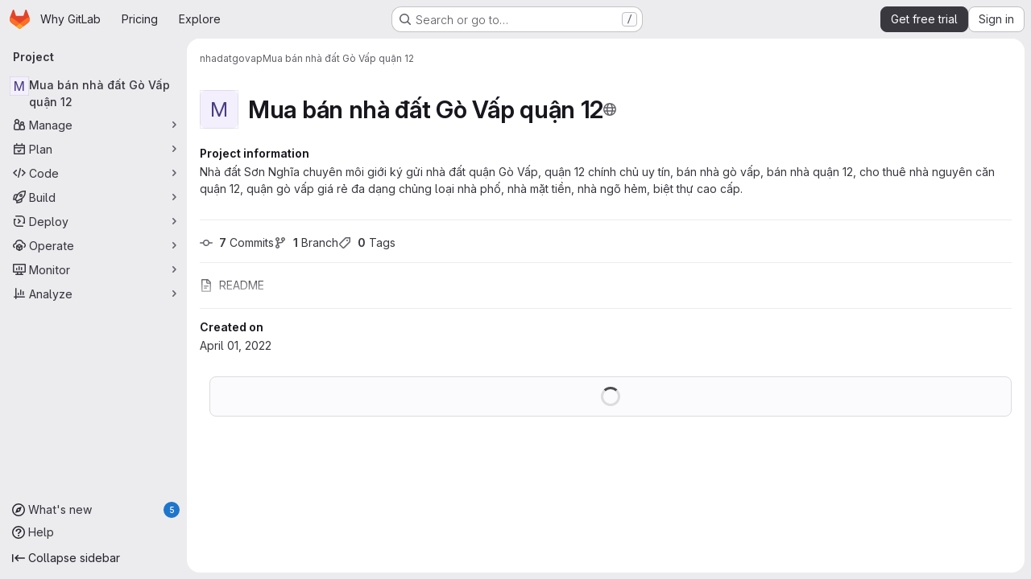

--- FILE ---
content_type: text/html; charset=utf-8
request_url: https://gitlab.com/nhadatgovap/bat-dong-san-go-vap-quan-12
body_size: 11159
content:







<!DOCTYPE html>
<html class="gl-system ui-neutral with-top-bar with-header application-chrome page-with-panels with-gl-container-queries " lang="en">
<head prefix="og: http://ogp.me/ns#">
<meta charset="utf-8">
<meta content="IE=edge" http-equiv="X-UA-Compatible">
<meta content="width=device-width, initial-scale=1" name="viewport">
<title>nhadatgovap / Mua bán nhà đất Gò Vấp quận 12 · GitLab</title>
<script nonce="34Hc0bHRk9kgkOIU3WaLFA==">
//<![CDATA[
window.gon={};gon.api_version="v4";gon.default_avatar_url="https://gitlab.com/assets/no_avatar-849f9c04a3a0d0cea2424ae97b27447dc64a7dbfae83c036c45b403392f0e8ba.png";gon.max_file_size=100;gon.asset_host=null;gon.webpack_public_path="/assets/webpack/";gon.relative_url_root="";gon.user_color_mode="gl-system";gon.user_color_scheme="white";gon.markdown_surround_selection=null;gon.markdown_automatic_lists=null;gon.markdown_maintain_indentation=null;gon.math_rendering_limits_enabled=true;gon.allow_immediate_namespaces_deletion=true;gon.iframe_rendering_enabled=true;gon.iframe_rendering_allowlist=["embed.figma.com","www.figma.com","www.youtube.com"];gon.sentry_dsn="https://f5573e26de8f4293b285e556c35dfd6e@new-sentry.gitlab.net/4";gon.sentry_environment="gprd";gon.sentry_clientside_traces_sample_rate=0.05;gon.recaptcha_api_server_url="https://www.recaptcha.net/recaptcha/api.js";gon.recaptcha_sitekey="6LfAERQTAAAAAL4GYSiAMGLbcLyUIBSfPrDNJgeC";gon.gitlab_url="https://gitlab.com";gon.promo_url="https://about.gitlab.com";gon.forum_url="https://forum.gitlab.com";gon.docs_url="https://docs.gitlab.com";gon.revision="8f451f94645";gon.feature_category="groups_and_projects";gon.gitlab_logo="/assets/gitlab_logo-2957169c8ef64c58616a1ac3f4fc626e8a35ce4eb3ed31bb0d873712f2a041a0.png";gon.secure=true;gon.sprite_icons="/assets/icons-dafe78f1f5f3f39844d40e6211b4b6b2b89533b96324c26e6ca12cfd6cf1b0ca.svg";gon.sprite_file_icons="/assets/file_icons/file_icons-90de312d3dbe794a19dee8aee171f184ff69ca9c9cf9fe37e8b254e84c3a1543.svg";gon.illustrations_path="/images/illustrations.svg";gon.emoji_sprites_css_path="/assets/emoji_sprites-bd26211944b9d072037ec97cb138f1a52cd03ef185cd38b8d1fcc963245199a1.css";gon.emoji_backend_version=4;gon.gridstack_css_path="/assets/lazy_bundles/gridstack-f42069e5c7b1542688660592b48f2cbd86e26b77030efd195d124dbd8fe64434.css";gon.test_env=false;gon.disable_animations=null;gon.suggested_label_colors={"#cc338b":"Magenta-pink","#dc143c":"Crimson","#c21e56":"Rose red","#cd5b45":"Dark coral","#ed9121":"Carrot orange","#eee600":"Titanium yellow","#009966":"Green-cyan","#8fbc8f":"Dark sea green","#6699cc":"Blue-gray","#e6e6fa":"Lavender","#9400d3":"Dark violet","#330066":"Deep violet","#36454f":"Charcoal grey","#808080":"Gray"};gon.first_day_of_week=0;gon.time_display_relative=true;gon.time_display_format=0;gon.ee=true;gon.jh=false;gon.dot_com=true;gon.uf_error_prefix="UF";gon.pat_prefix="glpat-";gon.keyboard_shortcuts_enabled=true;gon.broadcast_message_dismissal_path=null;gon.diagramsnet_url="https://embed.diagrams.net";gon.features={"uiForOrganizations":false,"organizationSwitching":false,"findAndReplace":false,"removeMonitorMetrics":true,"newProjectCreationForm":false,"workItemsClientSideBoards":false,"glqlWorkItems":true,"glqlAggregation":false,"glqlTypescript":false,"archiveGroup":true,"accessibleLoadingButton":true,"projectStudioEnabled":true,"securityManagerRoleEnabled":false,"advancedContextResolver":true,"duoUiNext":false,"agenticChatGa":true,"dapUseFoundationalFlowsSetting":true,"duoChatBinaryFeedback":false,"allowIframesInMarkdown":false,"inlineBlame":false,"issueEmailParticipants":true,"editBranchRules":true,"pageSpecificStyles":false,"repositoryFileTreeBrowser":true,"repositoryLockInformation":false,"useDuoContextExclusion":true,"aiExperimentSastFpDetection":true,"convertToGlCiFlowRegistry":true};gon.roadmap_epics_limit=1000;gon.subscriptions_url="https://customers.gitlab.com";gon.subscriptions_legacy_sign_in_url="https://customers.gitlab.com/customers/sign_in?legacy=true";gon.billing_accounts_url="https://customers.gitlab.com/billing_accounts";gon.payment_form_url="https://customers.gitlab.com/payment_forms/cc_validation";gon.payment_validation_form_id="payment_method_validation";gon.licensed_features={"remoteDevelopment":true};
//]]>
</script>

<script nonce="34Hc0bHRk9kgkOIU3WaLFA==">
//<![CDATA[
const root = document.documentElement;
if (window.matchMedia('(prefers-color-scheme: dark)').matches) {
  root.classList.add('gl-dark');
}

window.matchMedia('(prefers-color-scheme: dark)').addEventListener('change', (e) => {
  if (e.matches) {
    root.classList.add('gl-dark');
  } else {
    root.classList.remove('gl-dark');
  }
});

//]]>
</script>
<script nonce="34Hc0bHRk9kgkOIU3WaLFA==">
//<![CDATA[
var gl = window.gl || {};
gl.startup_calls = {"/nhadatgovap/bat-dong-san-go-vap-quan-12/-/refs/main/logs_tree/?format=json\u0026offset=0\u0026ref_type=HEADS":{},"/nhadatgovap/bat-dong-san-go-vap-quan-12/-/blob/main/README.md?format=json\u0026viewer=rich":{}};
gl.startup_graphql_calls = null;

if (gl.startup_calls && window.fetch) {
  Object.keys(gl.startup_calls).forEach(apiCall => {
   gl.startup_calls[apiCall] = {
      fetchCall: fetch(apiCall, {
        // Emulate XHR for Rails AJAX request checks
        headers: {
          'X-Requested-With': 'XMLHttpRequest'
        },
        // fetch won’t send cookies in older browsers, unless you set the credentials init option.
        // We set to `same-origin` which is default value in modern browsers.
        // See https://github.com/whatwg/fetch/pull/585 for more information.
        credentials: 'same-origin'
      })
    };
  });
}
if (gl.startup_graphql_calls && window.fetch) {
  const headers = {"X-CSRF-Token":"D35NA4-kmQ-g_dy6q9zwe3VnL48erNffVPA92VSZ8m-bm863mvZgP59QUaYnKrW-Lu_q8GZeJygfWrzxhXoo_g","x-gitlab-feature-category":"groups_and_projects"};
  const url = `https://gitlab.com/api/graphql`

  const opts = {
    method: "POST",
    headers: {
      "Content-Type": "application/json",
      ...headers,
    }
  };

  gl.startup_graphql_calls = gl.startup_graphql_calls.map(call => ({
    ...call,
    fetchCall: fetch(url, {
      ...opts,
      credentials: 'same-origin',
      body: JSON.stringify(call)
    })
  }))
}


//]]>
</script>



<meta content="light dark" name="color-scheme">
<link rel="stylesheet" href="/assets/application-cfef1822aeb315a1624a38b50e10b8dbd2868b7db9846db4ddddc8e4566d3cbd.css" media="(prefers-color-scheme: light)" />
<link rel="stylesheet" href="/assets/application_dark-3275baf757a8c10e24ad7721d96b337fbd4eec08ed7806827907354631a1099e.css" media="(prefers-color-scheme: dark)" />
<link rel="stylesheet" href="/assets/page_bundles/project-76549d883cca142b10a8fe4a3383f467c938ce9b7b4316eb01a110353bb299e9.css" /><link rel="stylesheet" href="/assets/page_bundles/tree-fb7df91c595e3158c2ad5a485cfb0039d488d3ba8e39d62b61cd585c78608e64.css" /><link rel="stylesheet" href="/assets/page_bundles/commit_description-9e7efe20f0cef17d0606edabfad0418e9eb224aaeaa2dae32c817060fa60abcc.css" /><link rel="stylesheet" href="/assets/page_bundles/projects-1e46068245452053a00290f44a0ebda348b43ba90e413a07b9d36767e72b79aa.css" /><link rel="stylesheet" href="/assets/page_bundles/work_items-af321897c3b1ae7c1f6f0cb993681211b837df7ec8e5ff59e3795fd08ab83a13.css" /><link rel="stylesheet" href="/assets/page_bundles/notes_shared-8f7a9513332533cc4a53b3be3d16e69570e82bc87b3f8913578eaeb0dce57e21.css" />
<link rel="stylesheet" href="/assets/tailwind_cqs-acc7e436c664b5f7ff18df737f25c3be8bfaa6e91a5587889c3ddbc11105c17b.css" />


<link rel="stylesheet" href="/assets/fonts-deb7ad1d55ca77c0172d8538d53442af63604ff490c74acc2859db295c125bdb.css" />
<link rel="stylesheet" href="/assets/highlight/themes/white-c47e38e4a3eafd97b389c0f8eec06dce295f311cdc1c9e55073ea9406b8fe5b0.css" media="(prefers-color-scheme: light)" />
<link rel="stylesheet" href="/assets/highlight/themes/dark-8796b0549a7cd8fd6d2646619fa5840db4505d7031a76d5441a3cee1d12390d2.css" media="(prefers-color-scheme: dark)" />

<script src="/assets/webpack/runtime.7680c567.bundle.js" defer="defer" nonce="34Hc0bHRk9kgkOIU3WaLFA=="></script>
<script src="/assets/webpack/main.62bc3fde.chunk.js" defer="defer" nonce="34Hc0bHRk9kgkOIU3WaLFA=="></script>
<script src="/assets/webpack/tracker.85adcc5f.chunk.js" defer="defer" nonce="34Hc0bHRk9kgkOIU3WaLFA=="></script>
<script src="/assets/webpack/analytics.1f5b93d6.chunk.js" defer="defer" nonce="34Hc0bHRk9kgkOIU3WaLFA=="></script>
<script nonce="34Hc0bHRk9kgkOIU3WaLFA==">
//<![CDATA[
window.snowplowOptions = {"namespace":"gl","hostname":"snowplowprd.trx.gitlab.net","cookieDomain":".gitlab.com","appId":"gitlab","formTracking":true,"linkClickTracking":true};
gl = window.gl || {};
gl.snowplowStandardContext = {"schema":"iglu:com.gitlab/gitlab_standard/jsonschema/1-1-7","data":{"environment":"production","source":"gitlab-rails","correlation_id":"9c3d1d3c527cc892-ATL","extra":{},"user_id":null,"global_user_id":null,"user_type":null,"is_gitlab_team_member":null,"namespace_id":7530842,"ultimate_parent_namespace_id":7530842,"project_id":35010746,"feature_enabled_by_namespace_ids":null,"realm":"saas","deployment_type":".com","context_generated_at":"2026-01-26T04:02:20.566Z"}};
gl.snowplowPseudonymizedPageUrl = "https://gitlab.com/namespace7530842/project35010746";
gl.maskedDefaultReferrerUrl = null;
gl.ga4MeasurementId = 'G-ENFH3X7M5Y';
gl.duoEvents = ["ai_question_category","perform_completion_worker","process_gitlab_duo_question","agent_platform_session_created","agent_platform_session_dropped","agent_platform_session_finished","agent_platform_session_resumed","agent_platform_session_started","agent_platform_session_stopped","ai_response_time","ci_repository_xray_artifact_created","cleanup_stuck_agent_platform_session","click_delete_ai_catalog_item_button","click_disable_ai_catalog_item_button","click_duplicate_ai_catalog_item_button","click_enable_ai_catalog_item_button","click_purchase_seats_button_group_duo_pro_home_page","code_suggestion_accepted_in_ide","code_suggestion_rejected_in_ide","code_suggestion_shown_in_ide","code_suggestions_connection_details_rate_limit_exceeded","code_suggestions_direct_access_rate_limit_exceeded","code_suggestions_rate_limit_exceeded","create_ai_catalog_item","create_ai_catalog_item_consumer","create_ai_self_hosted_model","default_answer","delete_ai_catalog_item","delete_ai_catalog_item_consumer","delete_ai_self_hosted_model","detected_high_comment_temperature","detected_repeated_high_comment_temperature","dismiss_sast_vulnerability_false_positive_analysis","encounter_duo_code_review_error_during_review","error_answer","excluded_files_from_duo_code_review","execute_llm_method","find_no_issues_duo_code_review_after_review","find_nothing_to_review_duo_code_review_on_mr","finish_duo_workflow_execution","finish_mcp_tool_call","forced_high_temperature_commenting","i_quickactions_q","include_repository_xray_data_into_code_generation_prompt","mention_gitlabduo_in_mr_comment","post_comment_duo_code_review_on_diff","process_gitlab_duo_slash_command","react_thumbs_down_on_duo_code_review_comment","react_thumbs_up_on_duo_code_review_comment","reported_sast_vulnerability_false_positive_analysis","request_ask_help","request_duo_chat_response","request_review_duo_code_review_on_mr_by_author","request_review_duo_code_review_on_mr_by_non_author","requested_comment_temperature","retry_duo_workflow_execution","start_duo_workflow_execution","start_mcp_tool_call","submit_gitlab_duo_question","tokens_per_embedding","tokens_per_user_request_prompt","tokens_per_user_request_response","trigger_ai_catalog_item","trigger_sast_vulnerability_fp_detection_workflow","trigger_sast_vulnerability_resolution_workflow","troubleshoot_job","update_ai_catalog_item","update_ai_catalog_item_consumer","update_ai_self_hosted_model","update_model_selection_feature","update_self_hosted_ai_feature_to_vendored_model","view_ai_catalog_item","view_ai_catalog_item_index","view_ai_catalog_project_managed"];
gl.onlySendDuoEvents = false;


//]]>
</script>
<link rel="preload" href="/assets/application-cfef1822aeb315a1624a38b50e10b8dbd2868b7db9846db4ddddc8e4566d3cbd.css" as="style" type="text/css" nonce="dQ9AFOnA1o9wwPJnZodCIQ==">
<link rel="preload" href="/assets/highlight/themes/white-c47e38e4a3eafd97b389c0f8eec06dce295f311cdc1c9e55073ea9406b8fe5b0.css" as="style" type="text/css" nonce="dQ9AFOnA1o9wwPJnZodCIQ==">
<link crossorigin="" href="https://snowplowprd.trx.gitlab.net" rel="preconnect">
<link as="font" crossorigin="" href="/assets/gitlab-sans/GitLabSans-9892dc17af892e03de41625c0ee325117a3b8ee4ba6005f3a3eac68510030aed.woff2" rel="preload">
<link as="font" crossorigin="" href="/assets/gitlab-sans/GitLabSans-Italic-f96f17332d67b21ada2dfba5f0c0e1d5801eab99330472057bf18edd93d4ccf7.woff2" rel="preload">
<link as="font" crossorigin="" href="/assets/gitlab-mono/GitLabMono-29c2152dac8739499dd0fe5cd37a486ebcc7d4798c9b6d3aeab65b3172375b05.woff2" rel="preload">
<link as="font" crossorigin="" href="/assets/gitlab-mono/GitLabMono-Italic-af36701a2188df32a9dcea12e0424c380019698d4f76da9ad8ea2fd59432cf83.woff2" rel="preload">
<link rel="preload" href="/assets/fonts-deb7ad1d55ca77c0172d8538d53442af63604ff490c74acc2859db295c125bdb.css" as="style" type="text/css" nonce="dQ9AFOnA1o9wwPJnZodCIQ==">



<script src="/assets/webpack/sentry.0e34f3b4.chunk.js" defer="defer" nonce="34Hc0bHRk9kgkOIU3WaLFA=="></script>

<script src="/assets/webpack/super_sidebar.5f63cf9a.chunk.js" defer="defer" nonce="34Hc0bHRk9kgkOIU3WaLFA=="></script>
<script src="/assets/webpack/commons-pages.groups-pages.groups.achievements-pages.groups.activity-pages.groups.analytics.ci_cd_an-c198719a.5752f3f9.chunk.js" defer="defer" nonce="34Hc0bHRk9kgkOIU3WaLFA=="></script>
<script src="/assets/webpack/commons-pages.groups.epics.index-pages.groups.epics.new-pages.groups.epics.show-pages.groups.issues--a711c0bb.e37253b7.chunk.js" defer="defer" nonce="34Hc0bHRk9kgkOIU3WaLFA=="></script>
<script src="/assets/webpack/commons-pages.admin.application_settings.service_accounts-pages.admin.impersonation_tokens-pages.gro-e9602e53.fb205e6d.chunk.js" defer="defer" nonce="34Hc0bHRk9kgkOIU3WaLFA=="></script>
<script src="/assets/webpack/commons-pages.projects.blob.edit-pages.projects.blob.new-pages.projects.blob.show-pages.projects.get-487ddc08.bcf2c79c.chunk.js" defer="defer" nonce="34Hc0bHRk9kgkOIU3WaLFA=="></script>
<script src="/assets/webpack/467359d4.8ad0411d.chunk.js" defer="defer" nonce="34Hc0bHRk9kgkOIU3WaLFA=="></script>
<script src="/assets/webpack/ea7ea8c3.58ef5d7f.chunk.js" defer="defer" nonce="34Hc0bHRk9kgkOIU3WaLFA=="></script>
<script src="/assets/webpack/commons-pages.projects.blob.show-pages.projects.show-pages.projects.snippets.show-pages.projects.tre-c684fcf6.9e241d34.chunk.js" defer="defer" nonce="34Hc0bHRk9kgkOIU3WaLFA=="></script>
<script src="/assets/webpack/35610df2.2be93235.chunk.js" defer="defer" nonce="34Hc0bHRk9kgkOIU3WaLFA=="></script>
<script src="/assets/webpack/commons-pages.projects.blob.show-pages.projects.commits.show-pages.projects.show-pages.projects.tree.show.922b71df.chunk.js" defer="defer" nonce="34Hc0bHRk9kgkOIU3WaLFA=="></script>
<script src="/assets/webpack/commons-pages.projects.blame.show-pages.projects.blob.show-pages.projects.show-pages.projects.tree.show.5b0fda22.chunk.js" defer="defer" nonce="34Hc0bHRk9kgkOIU3WaLFA=="></script>
<script src="/assets/webpack/commons-pages.projects.blob.show-pages.projects.show-pages.projects.tree.show.80d3bb08.chunk.js" defer="defer" nonce="34Hc0bHRk9kgkOIU3WaLFA=="></script>
<script src="/assets/webpack/commons-pages.groups.show-pages.projects.home_panel-pages.projects.show.651d4a4d.chunk.js" defer="defer" nonce="34Hc0bHRk9kgkOIU3WaLFA=="></script>
<script src="/assets/webpack/6f769883.8813882a.chunk.js" defer="defer" nonce="34Hc0bHRk9kgkOIU3WaLFA=="></script>
<script src="/assets/webpack/pages.projects.show.b71a90e5.chunk.js" defer="defer" nonce="34Hc0bHRk9kgkOIU3WaLFA=="></script>

<meta content="object" property="og:type">
<meta content="GitLab" property="og:site_name">
<meta content="nhadatgovap / Mua bán nhà đất Gò Vấp quận 12 · GitLab" property="og:title">
<meta content="Nhà đất Sơn Nghĩa chuyên môi giới ký gửi nhà đất quận Gò Vấp, quận 12 chính chủ uy tín, bán nhà gò vấp, bán nhà quận 12,..." property="og:description">
<meta content="https://gitlab.com/assets/twitter_card-570ddb06edf56a2312253c5872489847a0f385112ddbcd71ccfa1570febab5d2.jpg" property="og:image">
<meta content="64" property="og:image:width">
<meta content="64" property="og:image:height">
<meta content="https://gitlab.com/nhadatgovap/bat-dong-san-go-vap-quan-12" property="og:url">
<meta content="summary" property="twitter:card">
<meta content="nhadatgovap / Mua bán nhà đất Gò Vấp quận 12 · GitLab" property="twitter:title">
<meta content="Nhà đất Sơn Nghĩa chuyên môi giới ký gửi nhà đất quận Gò Vấp, quận 12 chính chủ uy tín, bán nhà gò vấp, bán nhà quận 12,..." property="twitter:description">
<meta content="https://gitlab.com/assets/twitter_card-570ddb06edf56a2312253c5872489847a0f385112ddbcd71ccfa1570febab5d2.jpg" property="twitter:image">

<meta name="csrf-param" content="authenticity_token" />
<meta name="csrf-token" content="2jC9nEqIB1K-jE3lU91jZEcjnupru1DSfvLt7ji5iTVO1T4oX9r-YoEhwPnfKyahHKtblRNJoCU1WGzG6VpTpA" />
<meta name="csp-nonce" content="34Hc0bHRk9kgkOIU3WaLFA==" />
<meta name="action-cable-url" content="/-/cable" />
<link href="/-/manifest.json" rel="manifest">
<link rel="icon" type="image/png" href="/assets/favicon-72a2cad5025aa931d6ea56c3201d1f18e68a8cd39788c7c80d5b2b82aa5143ef.png" id="favicon" data-original-href="/assets/favicon-72a2cad5025aa931d6ea56c3201d1f18e68a8cd39788c7c80d5b2b82aa5143ef.png" />
<link rel="apple-touch-icon" type="image/x-icon" href="/assets/apple-touch-icon-b049d4bc0dd9626f31db825d61880737befc7835982586d015bded10b4435460.png" />
<link href="/search/opensearch.xml" rel="search" title="Search GitLab" type="application/opensearchdescription+xml">
<link rel="alternate" type="application/atom+xml" title="Mua bán nhà đất Gò Vấp quận 12 activity" href="/nhadatgovap/bat-dong-san-go-vap-quan-12.atom" />




<meta content="Nhà đất Sơn Nghĩa chuyên môi giới ký gửi nhà đất quận Gò Vấp, quận 12 chính chủ uy tín, bán nhà gò vấp, bán nhà quận 12,..." name="description">
<meta content="#F1F0F6" media="(prefers-color-scheme: light)" name="theme-color">
<meta content="#232128" media="(prefers-color-scheme: dark)" name="theme-color">
</head>

<body class="tab-width-8 gl-browser-chrome gl-platform-mac" data-group="nhadatgovap" data-group-full-path="nhadatgovap" data-namespace-id="7530842" data-page="projects:show" data-page-type-id="bat-dong-san-go-vap-quan-12" data-project="bat-dong-san-go-vap-quan-12" data-project-full-path="nhadatgovap/bat-dong-san-go-vap-quan-12" data-project-id="35010746" data-project-studio-enabled="true">
<div id="js-tooltips-container"></div>

<script nonce="34Hc0bHRk9kgkOIU3WaLFA==">
//<![CDATA[
gl = window.gl || {};
gl.client = {"isChrome":true,"isMac":true};


//]]>
</script>


<header class="super-topbar js-super-topbar"></header>
<div class="layout-page js-page-layout page-with-super-sidebar">
<script nonce="34Hc0bHRk9kgkOIU3WaLFA==">
//<![CDATA[
const outer = document.createElement('div');
outer.style.visibility = 'hidden';
outer.style.overflow = 'scroll';
document.body.appendChild(outer);
const inner = document.createElement('div');
outer.appendChild(inner);
const scrollbarWidth = outer.offsetWidth - inner.offsetWidth;
outer.parentNode.removeChild(outer);
document.documentElement.style.setProperty('--scrollbar-width', `${scrollbarWidth}px`);

//]]>
</script><aside class="js-super-sidebar super-sidebar super-sidebar-loading" data-command-palette="{&quot;project_files_url&quot;:&quot;/nhadatgovap/bat-dong-san-go-vap-quan-12/-/files/main?format=json&quot;,&quot;project_blob_url&quot;:&quot;/nhadatgovap/bat-dong-san-go-vap-quan-12/-/blob/main&quot;}" data-force-desktop-expanded-sidebar="" data-is-saas="true" data-root-path="/" data-sidebar="{&quot;whats_new_most_recent_release_items_count&quot;:5,&quot;whats_new_version_digest&quot;:&quot;fd2b615fa7462cb1b8351f636e94ab7916b860dbaeface508b3ddee9dea42f55&quot;,&quot;whats_new_read_articles&quot;:[],&quot;whats_new_mark_as_read_path&quot;:&quot;/-/whats_new/mark_as_read&quot;,&quot;is_logged_in&quot;:false,&quot;compare_plans_url&quot;:&quot;https://about.gitlab.com/pricing&quot;,&quot;context_switcher_links&quot;:[{&quot;title&quot;:&quot;Explore&quot;,&quot;link&quot;:&quot;/explore&quot;,&quot;icon&quot;:&quot;compass&quot;}],&quot;current_menu_items&quot;:[{&quot;id&quot;:&quot;project_overview&quot;,&quot;title&quot;:&quot;Mua bán nhà đất Gò Vấp quận 12&quot;,&quot;entity_id&quot;:35010746,&quot;link&quot;:&quot;/nhadatgovap/bat-dong-san-go-vap-quan-12&quot;,&quot;link_classes&quot;:&quot;shortcuts-project&quot;,&quot;is_active&quot;:true},{&quot;id&quot;:&quot;manage_menu&quot;,&quot;title&quot;:&quot;Manage&quot;,&quot;icon&quot;:&quot;users&quot;,&quot;avatar_shape&quot;:&quot;rect&quot;,&quot;link&quot;:&quot;/nhadatgovap/bat-dong-san-go-vap-quan-12/activity&quot;,&quot;is_active&quot;:false,&quot;items&quot;:[{&quot;id&quot;:&quot;activity&quot;,&quot;title&quot;:&quot;Activity&quot;,&quot;link&quot;:&quot;/nhadatgovap/bat-dong-san-go-vap-quan-12/activity&quot;,&quot;link_classes&quot;:&quot;shortcuts-project-activity&quot;,&quot;is_active&quot;:false},{&quot;id&quot;:&quot;members&quot;,&quot;title&quot;:&quot;Members&quot;,&quot;link&quot;:&quot;/nhadatgovap/bat-dong-san-go-vap-quan-12/-/project_members&quot;,&quot;is_active&quot;:false},{&quot;id&quot;:&quot;labels&quot;,&quot;title&quot;:&quot;Labels&quot;,&quot;link&quot;:&quot;/nhadatgovap/bat-dong-san-go-vap-quan-12/-/labels&quot;,&quot;is_active&quot;:false}],&quot;separated&quot;:false},{&quot;id&quot;:&quot;plan_menu&quot;,&quot;title&quot;:&quot;Plan&quot;,&quot;icon&quot;:&quot;planning&quot;,&quot;avatar_shape&quot;:&quot;rect&quot;,&quot;link&quot;:&quot;/nhadatgovap/bat-dong-san-go-vap-quan-12/-/issues&quot;,&quot;is_active&quot;:false,&quot;items&quot;:[{&quot;id&quot;:&quot;project_issue_list&quot;,&quot;title&quot;:&quot;Issues&quot;,&quot;link&quot;:&quot;/nhadatgovap/bat-dong-san-go-vap-quan-12/-/issues&quot;,&quot;link_classes&quot;:&quot;shortcuts-issues has-sub-items&quot;,&quot;pill_count_field&quot;:&quot;openIssuesCount&quot;,&quot;pill_count_dynamic&quot;:false,&quot;is_active&quot;:false},{&quot;id&quot;:&quot;boards&quot;,&quot;title&quot;:&quot;Issue boards&quot;,&quot;link&quot;:&quot;/nhadatgovap/bat-dong-san-go-vap-quan-12/-/boards&quot;,&quot;link_classes&quot;:&quot;shortcuts-issue-boards&quot;,&quot;is_active&quot;:false},{&quot;id&quot;:&quot;milestones&quot;,&quot;title&quot;:&quot;Milestones&quot;,&quot;link&quot;:&quot;/nhadatgovap/bat-dong-san-go-vap-quan-12/-/milestones&quot;,&quot;is_active&quot;:false},{&quot;id&quot;:&quot;project_wiki&quot;,&quot;title&quot;:&quot;Wiki&quot;,&quot;link&quot;:&quot;/nhadatgovap/bat-dong-san-go-vap-quan-12/-/wikis/home&quot;,&quot;link_classes&quot;:&quot;shortcuts-wiki&quot;,&quot;is_active&quot;:false}],&quot;separated&quot;:false},{&quot;id&quot;:&quot;code_menu&quot;,&quot;title&quot;:&quot;Code&quot;,&quot;icon&quot;:&quot;code&quot;,&quot;avatar_shape&quot;:&quot;rect&quot;,&quot;link&quot;:&quot;/nhadatgovap/bat-dong-san-go-vap-quan-12/-/merge_requests&quot;,&quot;is_active&quot;:false,&quot;items&quot;:[{&quot;id&quot;:&quot;project_merge_request_list&quot;,&quot;title&quot;:&quot;Merge requests&quot;,&quot;link&quot;:&quot;/nhadatgovap/bat-dong-san-go-vap-quan-12/-/merge_requests&quot;,&quot;link_classes&quot;:&quot;shortcuts-merge_requests&quot;,&quot;pill_count_field&quot;:&quot;openMergeRequestsCount&quot;,&quot;pill_count_dynamic&quot;:false,&quot;is_active&quot;:false},{&quot;id&quot;:&quot;files&quot;,&quot;title&quot;:&quot;Repository&quot;,&quot;link&quot;:&quot;/nhadatgovap/bat-dong-san-go-vap-quan-12/-/tree/main&quot;,&quot;link_classes&quot;:&quot;shortcuts-tree&quot;,&quot;is_active&quot;:false},{&quot;id&quot;:&quot;branches&quot;,&quot;title&quot;:&quot;Branches&quot;,&quot;link&quot;:&quot;/nhadatgovap/bat-dong-san-go-vap-quan-12/-/branches&quot;,&quot;is_active&quot;:false},{&quot;id&quot;:&quot;commits&quot;,&quot;title&quot;:&quot;Commits&quot;,&quot;link&quot;:&quot;/nhadatgovap/bat-dong-san-go-vap-quan-12/-/commits/main?ref_type=heads&quot;,&quot;link_classes&quot;:&quot;shortcuts-commits&quot;,&quot;is_active&quot;:false},{&quot;id&quot;:&quot;tags&quot;,&quot;title&quot;:&quot;Tags&quot;,&quot;link&quot;:&quot;/nhadatgovap/bat-dong-san-go-vap-quan-12/-/tags&quot;,&quot;is_active&quot;:false},{&quot;id&quot;:&quot;graphs&quot;,&quot;title&quot;:&quot;Repository graph&quot;,&quot;link&quot;:&quot;/nhadatgovap/bat-dong-san-go-vap-quan-12/-/network/main?ref_type=heads&quot;,&quot;link_classes&quot;:&quot;shortcuts-network&quot;,&quot;is_active&quot;:false},{&quot;id&quot;:&quot;compare&quot;,&quot;title&quot;:&quot;Compare revisions&quot;,&quot;link&quot;:&quot;/nhadatgovap/bat-dong-san-go-vap-quan-12/-/compare?from=main\u0026to=main&quot;,&quot;is_active&quot;:false},{&quot;id&quot;:&quot;project_snippets&quot;,&quot;title&quot;:&quot;Snippets&quot;,&quot;link&quot;:&quot;/nhadatgovap/bat-dong-san-go-vap-quan-12/-/snippets&quot;,&quot;link_classes&quot;:&quot;shortcuts-snippets&quot;,&quot;is_active&quot;:false}],&quot;separated&quot;:false},{&quot;id&quot;:&quot;build_menu&quot;,&quot;title&quot;:&quot;Build&quot;,&quot;icon&quot;:&quot;rocket&quot;,&quot;avatar_shape&quot;:&quot;rect&quot;,&quot;link&quot;:&quot;/nhadatgovap/bat-dong-san-go-vap-quan-12/-/pipelines&quot;,&quot;is_active&quot;:false,&quot;items&quot;:[{&quot;id&quot;:&quot;pipelines&quot;,&quot;title&quot;:&quot;Pipelines&quot;,&quot;link&quot;:&quot;/nhadatgovap/bat-dong-san-go-vap-quan-12/-/pipelines&quot;,&quot;link_classes&quot;:&quot;shortcuts-pipelines&quot;,&quot;is_active&quot;:false},{&quot;id&quot;:&quot;jobs&quot;,&quot;title&quot;:&quot;Jobs&quot;,&quot;link&quot;:&quot;/nhadatgovap/bat-dong-san-go-vap-quan-12/-/jobs&quot;,&quot;link_classes&quot;:&quot;shortcuts-builds&quot;,&quot;is_active&quot;:false},{&quot;id&quot;:&quot;pipeline_schedules&quot;,&quot;title&quot;:&quot;Pipeline schedules&quot;,&quot;link&quot;:&quot;/nhadatgovap/bat-dong-san-go-vap-quan-12/-/pipeline_schedules&quot;,&quot;link_classes&quot;:&quot;shortcuts-builds&quot;,&quot;is_active&quot;:false},{&quot;id&quot;:&quot;artifacts&quot;,&quot;title&quot;:&quot;Artifacts&quot;,&quot;link&quot;:&quot;/nhadatgovap/bat-dong-san-go-vap-quan-12/-/artifacts&quot;,&quot;link_classes&quot;:&quot;shortcuts-builds&quot;,&quot;is_active&quot;:false}],&quot;separated&quot;:false},{&quot;id&quot;:&quot;deploy_menu&quot;,&quot;title&quot;:&quot;Deploy&quot;,&quot;icon&quot;:&quot;deployments&quot;,&quot;avatar_shape&quot;:&quot;rect&quot;,&quot;link&quot;:&quot;/nhadatgovap/bat-dong-san-go-vap-quan-12/-/releases&quot;,&quot;is_active&quot;:false,&quot;items&quot;:[{&quot;id&quot;:&quot;releases&quot;,&quot;title&quot;:&quot;Releases&quot;,&quot;link&quot;:&quot;/nhadatgovap/bat-dong-san-go-vap-quan-12/-/releases&quot;,&quot;link_classes&quot;:&quot;shortcuts-deployments-releases&quot;,&quot;is_active&quot;:false},{&quot;id&quot;:&quot;packages_registry&quot;,&quot;title&quot;:&quot;Package registry&quot;,&quot;link&quot;:&quot;/nhadatgovap/bat-dong-san-go-vap-quan-12/-/packages&quot;,&quot;link_classes&quot;:&quot;shortcuts-container-registry&quot;,&quot;is_active&quot;:false},{&quot;id&quot;:&quot;container_registry&quot;,&quot;title&quot;:&quot;Container registry&quot;,&quot;link&quot;:&quot;/nhadatgovap/bat-dong-san-go-vap-quan-12/container_registry&quot;,&quot;is_active&quot;:false},{&quot;id&quot;:&quot;model_registry&quot;,&quot;title&quot;:&quot;Model registry&quot;,&quot;link&quot;:&quot;/nhadatgovap/bat-dong-san-go-vap-quan-12/-/ml/models&quot;,&quot;is_active&quot;:false}],&quot;separated&quot;:false},{&quot;id&quot;:&quot;operations_menu&quot;,&quot;title&quot;:&quot;Operate&quot;,&quot;icon&quot;:&quot;cloud-pod&quot;,&quot;avatar_shape&quot;:&quot;rect&quot;,&quot;link&quot;:&quot;/nhadatgovap/bat-dong-san-go-vap-quan-12/-/environments&quot;,&quot;is_active&quot;:false,&quot;items&quot;:[{&quot;id&quot;:&quot;environments&quot;,&quot;title&quot;:&quot;Environments&quot;,&quot;link&quot;:&quot;/nhadatgovap/bat-dong-san-go-vap-quan-12/-/environments&quot;,&quot;link_classes&quot;:&quot;shortcuts-environments&quot;,&quot;is_active&quot;:false},{&quot;id&quot;:&quot;infrastructure_registry&quot;,&quot;title&quot;:&quot;Terraform modules&quot;,&quot;link&quot;:&quot;/nhadatgovap/bat-dong-san-go-vap-quan-12/-/terraform_module_registry&quot;,&quot;is_active&quot;:false}],&quot;separated&quot;:false},{&quot;id&quot;:&quot;monitor_menu&quot;,&quot;title&quot;:&quot;Monitor&quot;,&quot;icon&quot;:&quot;monitor&quot;,&quot;avatar_shape&quot;:&quot;rect&quot;,&quot;link&quot;:&quot;/nhadatgovap/bat-dong-san-go-vap-quan-12/-/incidents&quot;,&quot;is_active&quot;:false,&quot;items&quot;:[{&quot;id&quot;:&quot;incidents&quot;,&quot;title&quot;:&quot;Incidents&quot;,&quot;link&quot;:&quot;/nhadatgovap/bat-dong-san-go-vap-quan-12/-/incidents&quot;,&quot;is_active&quot;:false},{&quot;id&quot;:&quot;service_desk&quot;,&quot;title&quot;:&quot;Service Desk&quot;,&quot;link&quot;:&quot;/nhadatgovap/bat-dong-san-go-vap-quan-12/-/issues/service_desk&quot;,&quot;is_active&quot;:false}],&quot;separated&quot;:false},{&quot;id&quot;:&quot;analyze_menu&quot;,&quot;title&quot;:&quot;Analyze&quot;,&quot;icon&quot;:&quot;chart&quot;,&quot;avatar_shape&quot;:&quot;rect&quot;,&quot;link&quot;:&quot;/nhadatgovap/bat-dong-san-go-vap-quan-12/-/value_stream_analytics&quot;,&quot;is_active&quot;:false,&quot;items&quot;:[{&quot;id&quot;:&quot;cycle_analytics&quot;,&quot;title&quot;:&quot;Value stream analytics&quot;,&quot;link&quot;:&quot;/nhadatgovap/bat-dong-san-go-vap-quan-12/-/value_stream_analytics&quot;,&quot;link_classes&quot;:&quot;shortcuts-project-cycle-analytics&quot;,&quot;is_active&quot;:false},{&quot;id&quot;:&quot;contributors&quot;,&quot;title&quot;:&quot;Contributor analytics&quot;,&quot;link&quot;:&quot;/nhadatgovap/bat-dong-san-go-vap-quan-12/-/graphs/main?ref_type=heads&quot;,&quot;is_active&quot;:false},{&quot;id&quot;:&quot;ci_cd_analytics&quot;,&quot;title&quot;:&quot;CI/CD analytics&quot;,&quot;link&quot;:&quot;/nhadatgovap/bat-dong-san-go-vap-quan-12/-/pipelines/charts&quot;,&quot;is_active&quot;:false},{&quot;id&quot;:&quot;repository_analytics&quot;,&quot;title&quot;:&quot;Repository analytics&quot;,&quot;link&quot;:&quot;/nhadatgovap/bat-dong-san-go-vap-quan-12/-/graphs/main/charts&quot;,&quot;link_classes&quot;:&quot;shortcuts-repository-charts&quot;,&quot;is_active&quot;:false},{&quot;id&quot;:&quot;model_experiments&quot;,&quot;title&quot;:&quot;Model experiments&quot;,&quot;link&quot;:&quot;/nhadatgovap/bat-dong-san-go-vap-quan-12/-/ml/experiments&quot;,&quot;is_active&quot;:false}],&quot;separated&quot;:false}],&quot;current_context_header&quot;:&quot;Project&quot;,&quot;university_path&quot;:&quot;https://university.gitlab.com&quot;,&quot;support_path&quot;:&quot;https://about.gitlab.com/get-help/&quot;,&quot;docs_path&quot;:&quot;/help/docs&quot;,&quot;display_whats_new&quot;:true,&quot;show_version_check&quot;:null,&quot;search&quot;:{&quot;search_path&quot;:&quot;/search&quot;,&quot;issues_path&quot;:&quot;/dashboard/issues&quot;,&quot;mr_path&quot;:&quot;/dashboard/merge_requests&quot;,&quot;autocomplete_path&quot;:&quot;/search/autocomplete&quot;,&quot;settings_path&quot;:&quot;/search/settings&quot;,&quot;search_context&quot;:{&quot;group&quot;:{&quot;id&quot;:7530842,&quot;name&quot;:&quot;nhadatgovap&quot;,&quot;full_name&quot;:&quot;nhadatgovap&quot;},&quot;group_metadata&quot;:{&quot;issues_path&quot;:&quot;/groups/nhadatgovap/-/issues&quot;,&quot;mr_path&quot;:&quot;/groups/nhadatgovap/-/merge_requests&quot;},&quot;project&quot;:{&quot;id&quot;:35010746,&quot;name&quot;:&quot;Mua bán nhà đất Gò Vấp quận 12&quot;},&quot;project_metadata&quot;:{&quot;mr_path&quot;:&quot;/nhadatgovap/bat-dong-san-go-vap-quan-12/-/merge_requests&quot;,&quot;issues_path&quot;:&quot;/nhadatgovap/bat-dong-san-go-vap-quan-12/-/issues&quot;},&quot;code_search&quot;:true,&quot;ref&quot;:&quot;main&quot;,&quot;scope&quot;:null,&quot;for_snippets&quot;:null}},&quot;panel_type&quot;:&quot;project&quot;,&quot;shortcut_links&quot;:[{&quot;title&quot;:&quot;Snippets&quot;,&quot;href&quot;:&quot;/explore/snippets&quot;,&quot;css_class&quot;:&quot;dashboard-shortcuts-snippets&quot;},{&quot;title&quot;:&quot;Groups&quot;,&quot;href&quot;:&quot;/explore/groups&quot;,&quot;css_class&quot;:&quot;dashboard-shortcuts-groups&quot;},{&quot;title&quot;:&quot;Projects&quot;,&quot;href&quot;:&quot;/explore/projects/starred&quot;,&quot;css_class&quot;:&quot;dashboard-shortcuts-projects&quot;}],&quot;terms&quot;:&quot;/-/users/terms&quot;,&quot;sign_in_visible&quot;:&quot;true&quot;,&quot;allow_signup&quot;:&quot;true&quot;,&quot;new_user_registration_path&quot;:&quot;/users/sign_up&quot;,&quot;sign_in_path&quot;:&quot;/users/sign_in?redirect_to_referer=yes&quot;}"></aside>

<div class="panels-container gl-flex gl-gap-3">
<div class="content-panels gl-flex-1 gl-w-full gl-flex gl-gap-3 gl-relative js-content-panels gl-@container/content-panels">
<div class="js-static-panel static-panel content-wrapper gl-relative paneled-view gl-flex-1 gl-overflow-y-auto gl-bg-default" id="static-panel-portal">
<div class="panel-header">
<div class="broadcast-wrapper">



</div>
<div class="top-bar-fixed container-fluid gl-rounded-t-lg gl-sticky gl-top-0 gl-left-0 gl-mx-0 gl-w-full" data-testid="top-bar">
<div class="top-bar-container gl-flex gl-items-center gl-gap-2">
<div class="gl-grow gl-basis-0 gl-flex gl-items-center gl-justify-start gl-gap-3">
<script type="application/ld+json">
{"@context":"https://schema.org","@type":"BreadcrumbList","itemListElement":[{"@type":"ListItem","position":1,"name":"nhadatgovap","item":"https://gitlab.com/nhadatgovap"},{"@type":"ListItem","position":2,"name":"Mua bán nhà đất Gò Vấp quận 12","item":"https://gitlab.com/nhadatgovap/bat-dong-san-go-vap-quan-12"}]}


</script>
<div data-testid="breadcrumb-links" id="js-vue-page-breadcrumbs-wrapper">
<div data-breadcrumbs-json="[{&quot;text&quot;:&quot;nhadatgovap&quot;,&quot;href&quot;:&quot;/nhadatgovap&quot;,&quot;avatarPath&quot;:null},{&quot;text&quot;:&quot;Mua bán nhà đất Gò Vấp quận 12&quot;,&quot;href&quot;:&quot;/nhadatgovap/bat-dong-san-go-vap-quan-12&quot;,&quot;avatarPath&quot;:null}]" id="js-vue-page-breadcrumbs"></div>
<div id="js-injected-page-breadcrumbs"></div>
<div id="js-page-breadcrumbs-extra"></div>
</div>


<div id="js-work-item-feedback"></div>

</div>
</div>
</div>

</div>
<div class="panel-content">
<div class="panel-content-inner js-static-panel-inner">
<div class="alert-wrapper alert-wrapper-top-space gl-flex gl-flex-col gl-gap-3 container-fluid">































</div>

<div class="container-fluid project-highlight-puc">
<main class="content gl-@container/panel gl-pb-3" id="content-body" itemscope itemtype="http://schema.org/SoftwareSourceCode">
<div id="js-drawer-container"></div>
<div class="flash-container flash-container-page sticky" data-testid="flash-container">
<div id="js-global-alerts"></div>
</div>












<header class="project-home-panel js-show-on-project-root gl-mt-5">
<div class="gl-flex gl-justify-between gl-flex-wrap gl-flex-col gl-gap-5 @sm/panel:gl-flex-row">
<div class="home-panel-title-row gl-flex gl-items-center">
<div aria-hidden="true" class="gl-avatar gl-avatar-s48 gl-self-start gl-shrink-0 gl-mr-4 gl-avatar-identicon gl-avatar-identicon-bg2" itemprop="image">
M
</div>

<h1 class="home-panel-title gl-heading-1 gl-flex gl-items-center gl-flex-wrap gl-gap-3 gl-break-anywhere gl-mb-0" data-testid="project-name-content" itemprop="name">
Mua bán nhà đất Gò Vấp quận 12
<button class="has-tooltip gl-border-0 gl-bg-transparent gl-p-0 gl-leading-0 gl-text-inherit visibility-icon gl-inline-flex" data-container="body" data-placement="top" title="Public - The project can be accessed without any authentication." type="button" aria-label="Public - The project can be accessed without any authentication."><svg class="s16 gl-fill-icon-subtle" data-testid="earth-icon"><use href="/assets/icons-dafe78f1f5f3f39844d40e6211b4b6b2b89533b96324c26e6ca12cfd6cf1b0ca.svg#earth"></use></svg></button>


</h1>
</div>
<div data-can-read-project="true" data-id="35010746" data-is-group="false" data-is-project-empty="false" data-is-project-marked-for-deletion="false" data-project-id="35010746" data-project-name="Mua bán nhà đất Gò Vấp quận 12" data-project-visibility-level="public" data-sign-in-path="/users/sign_in?redirect_to_referer=yes" data-star-count="0" data-starred="false" data-starrers-path="/nhadatgovap/bat-dong-san-go-vap-quan-12/-/starrers" id="js-home-panel"></div>
</div>

</header>

<div class="project-page-indicator js-show-on-project-root"></div>
<div class="project-page-layout">
<div class="project-page-layout-sidebar js-show-on-project-root gl-mt-5">
<aside class="project-page-sidebar" data-testid="project-page-sidebar">
<div class="project-page-sidebar-block home-panel-home-desc gl-py-4 gl-border-b gl-border-b-subtle !gl-pt-2">
<h2 class="gl-text-base gl-font-bold gl-leading-reset gl-text-heading gl-m-0 gl-mb-1">Project information</h2>
<div class="home-panel-description gl-break-words">
<div class="home-panel-description-markdown read-more-container" data-read-more-height="320" itemprop="description">
<div class="read-more-content read-more-content--has-scrim">
<p data-sourcepos="1:1-1:321" dir="auto">Nhà đất Sơn Nghĩa chuyên môi giới ký gửi nhà đất quận Gò Vấp, quận 12 chính chủ uy tín, bán nhà gò vấp, bán nhà quận 12, cho thuê nhà nguyên căn quận 12, quận gò vấp giá rẻ đa dạng chủng loại nhà phố, nhà mặt tiền, nhà ngõ hẻm, biệt thự cao cấp.</p>
</div>
<div class="js-read-more-trigger gl-hidden gl-w-full gl-h-8 gl-absolute gl-bottom-0 gl-z-2 gl-bg-default">
<button aria-label="Expand project information" type="button" class="gl-button btn btn-md btn-link "><span class="gl-button-text">
<svg class="s14" data-testid="chevron-down-icon"><use href="/assets/icons-dafe78f1f5f3f39844d40e6211b4b6b2b89533b96324c26e6ca12cfd6cf1b0ca.svg#chevron-down"></use></svg>
Read more

</span>

</button></div>
</div>
</div>
</div>
<div class="project-page-sidebar-block gl-py-4 gl-border-b gl-border-b-subtle">
<nav class="project-stats">
<ul class="nav gl-gap-y-2 gl-gap-x-5">
<li class="nav-item gl-leading-1">
<a class="nav-link stat-link !gl-px-0 !gl-pb-2" href="/nhadatgovap/bat-dong-san-go-vap-quan-12/-/commits/main"><svg class="s16 gl-fill-icon-subtle gl-mr-3" data-testid="commit-icon"><use href="/assets/icons-dafe78f1f5f3f39844d40e6211b4b6b2b89533b96324c26e6ca12cfd6cf1b0ca.svg#commit"></use></svg><strong class="project-stat-value">7</strong> Commits</a>
</li>
<li class="nav-item gl-leading-1">
<a class="nav-link stat-link !gl-px-0 !gl-pb-2" href="/nhadatgovap/bat-dong-san-go-vap-quan-12/-/branches"><svg class="s16 gl-fill-icon-subtle gl-mr-3" data-testid="branch-icon"><use href="/assets/icons-dafe78f1f5f3f39844d40e6211b4b6b2b89533b96324c26e6ca12cfd6cf1b0ca.svg#branch"></use></svg><strong class="project-stat-value">1</strong> Branch</a>
</li>
<li class="nav-item gl-leading-1">
<a class="nav-link stat-link !gl-px-0 !gl-pb-2" href="/nhadatgovap/bat-dong-san-go-vap-quan-12/-/tags"><svg class="s16 gl-fill-icon-subtle gl-mr-3" data-testid="label-icon"><use href="/assets/icons-dafe78f1f5f3f39844d40e6211b4b6b2b89533b96324c26e6ca12cfd6cf1b0ca.svg#label"></use></svg><strong class="project-stat-value">0</strong> Tags</a>
</li>
</ul>

</nav>
</div>
<div class="project-page-sidebar-block gl-py-4 gl-border-b gl-border-b-subtle">
<div class="project-buttons gl-mb-2 js-show-on-project-root" data-testid="project-buttons">
<ul class="nav gl-gap-y-2 gl-gap-x-5">
<li class="nav-item gl-leading-1">
<a class="nav-link stat-link !gl-px-0 !gl-pb-2 btn-default" href="/nhadatgovap/bat-dong-san-go-vap-quan-12/-/blob/main/README.md"><svg class="s16 gl-fill-icon-subtle gl-mr-3" data-testid="doc-text-icon"><use href="/assets/icons-dafe78f1f5f3f39844d40e6211b4b6b2b89533b96324c26e6ca12cfd6cf1b0ca.svg#doc-text"></use></svg>README</a>
</li>
</ul>

</div>
</div>

<div class="project-page-sidebar-block gl-py-4">
<p class="gl-font-bold gl-text-strong gl-m-0 gl-mb-1">Created on</p>
<span>April 01, 2022</span>
</div>
</aside>

</div>
<div class="project-page-layout-content">
<div class="project-show-files">
<div class="gl-flex navigation-root">
<div id="js-file-browser"></div>
<div class="gl-w-full gl-min-w-0 gl-pl-4">
<div class="tree-holder gl-clearfix js-per-page gl-mt-4" data-blame-per-page="1000" id="tree-holder">
<div data-breadcrumbs-can-collaborate="false" data-breadcrumbs-can-edit-tree="false" data-breadcrumbs-can-push-code="false" data-breadcrumbs-can-push-to-branch="false" data-breadcrumbs-new-blob-path="/nhadatgovap/bat-dong-san-go-vap-quan-12/-/new/main" data-breadcrumbs-new-branch-path="/nhadatgovap/bat-dong-san-go-vap-quan-12/-/branches/new" data-breadcrumbs-new-dir-path="/nhadatgovap/bat-dong-san-go-vap-quan-12/-/create_dir/main" data-breadcrumbs-new-tag-path="/nhadatgovap/bat-dong-san-go-vap-quan-12/-/tags/new" data-breadcrumbs-upload-path="/nhadatgovap/bat-dong-san-go-vap-quan-12/-/create/main" data-download-links="[{&quot;text&quot;:&quot;zip&quot;,&quot;path&quot;:&quot;/nhadatgovap/bat-dong-san-go-vap-quan-12/-/archive/main/bat-dong-san-go-vap-quan-12-main.zip?ref_type=heads&quot;},{&quot;text&quot;:&quot;tar.gz&quot;,&quot;path&quot;:&quot;/nhadatgovap/bat-dong-san-go-vap-quan-12/-/archive/main/bat-dong-san-go-vap-quan-12-main.tar.gz?ref_type=heads&quot;},{&quot;text&quot;:&quot;tar.bz2&quot;,&quot;path&quot;:&quot;/nhadatgovap/bat-dong-san-go-vap-quan-12/-/archive/main/bat-dong-san-go-vap-quan-12-main.tar.bz2?ref_type=heads&quot;},{&quot;text&quot;:&quot;tar&quot;,&quot;path&quot;:&quot;/nhadatgovap/bat-dong-san-go-vap-quan-12/-/archive/main/bat-dong-san-go-vap-quan-12-main.tar?ref_type=heads&quot;}]" data-escaped-ref="main" data-http-url="https://gitlab.com/nhadatgovap/bat-dong-san-go-vap-quan-12.git" data-kerberos-url="" data-new-workspace-path="/-/remote_development/workspaces/new" data-organization-id="1" data-project-id="35010746" data-project-path="nhadatgovap/bat-dong-san-go-vap-quan-12" data-project-root-path="/nhadatgovap/bat-dong-san-go-vap-quan-12" data-ref="main" data-ref-type="heads" data-root-ref="main" data-ssh-url="git@gitlab.com:nhadatgovap/bat-dong-san-go-vap-quan-12.git" data-web-ide-button-default-branch="main" data-web-ide-button-options="{&quot;project_path&quot;:&quot;nhadatgovap/bat-dong-san-go-vap-quan-12&quot;,&quot;ref&quot;:&quot;main&quot;,&quot;is_fork&quot;:false,&quot;needs_to_fork&quot;:true,&quot;gitpod_enabled&quot;:false,&quot;is_blob&quot;:false,&quot;show_edit_button&quot;:false,&quot;show_web_ide_button&quot;:false,&quot;show_gitpod_button&quot;:false,&quot;show_pipeline_editor_button&quot;:false,&quot;web_ide_url&quot;:&quot;/-/ide/project/nhadatgovap/bat-dong-san-go-vap-quan-12/edit/main&quot;,&quot;edit_url&quot;:&quot;&quot;,&quot;pipeline_editor_url&quot;:&quot;/nhadatgovap/bat-dong-san-go-vap-quan-12/-/ci/editor?branch_name=main&quot;,&quot;gitpod_url&quot;:&quot;https://gitpod.io/#https://gitlab.com/nhadatgovap/bat-dong-san-go-vap-quan-12/-/tree/main/&quot;,&quot;user_preferences_gitpod_path&quot;:&quot;/-/profile/preferences#user_gitpod_enabled&quot;,&quot;user_profile_enable_gitpod_path&quot;:&quot;/-/user_settings/profile?user%5Bgitpod_enabled%5D=true&quot;,&quot;project_id&quot;:35010746,&quot;new_workspace_path&quot;:&quot;/-/remote_development/workspaces/new&quot;,&quot;organization_id&quot;:1,&quot;fork_path&quot;:&quot;/nhadatgovap/bat-dong-san-go-vap-quan-12/-/forks/new&quot;,&quot;fork_modal_id&quot;:null}" data-xcode-url="" id="js-repository-blob-header-app"></div>


<div class="info-well project-last-commit gl-mt-5">
<div class="gl-flex gl-items-center gl-justify-center gl-m-auto gl-min-h-9 @lg/panel:gl-min-h-[4.5rem]" data-history-link="/nhadatgovap/bat-dong-san-go-vap-quan-12/-/commits/main" data-ref-type="heads" id="js-last-commit">
<div class="gl-spinner-container" role="status"><span aria-hidden class="gl-spinner gl-spinner-md gl-spinner-dark !gl-align-text-bottom"></span><span class="gl-sr-only !gl-absolute">Loading</span>
</div>
</div>
</div>
<div data-escaped-ref="main" data-explain-code-available="false" data-full-name="nhadatgovap / Mua bán nhà đất Gò Vấp quận 12" data-has-revs-file="false" data-path-locks-available="false" data-path-locks-toggle="/nhadatgovap/bat-dong-san-go-vap-quan-12/path_locks/toggle" data-project-path="nhadatgovap/bat-dong-san-go-vap-quan-12" data-project-short-path="bat-dong-san-go-vap-quan-12" data-ref="main" data-ref-type="heads" data-resource-id="gid://gitlab/Project/35010746" data-user-id="" id="js-tree-list"></div>

</div>
</div>
</div>

</div>
</div>
</div>

</main>
</div>

</div>

</div>
</div>
<div class="js-dynamic-panel paneled-view contextual-panel gl-@container/panel !gl-absolute gl-shadow-lg @xl/content-panels:gl-w-1/2 @xl/content-panels:gl-shadow-none @xl/content-panels:!gl-relative" id="contextual-panel-portal"></div>
</div>
</div>

</div>


<script nonce="34Hc0bHRk9kgkOIU3WaLFA==">
//<![CDATA[
if ('loading' in HTMLImageElement.prototype) {
  document.querySelectorAll('img.lazy').forEach(img => {
    img.loading = 'lazy';
    let imgUrl = img.dataset.src;
    // Only adding width + height for avatars for now
    if (imgUrl.indexOf('/avatar/') > -1 && imgUrl.indexOf('?') === -1) {
      const targetWidth = img.getAttribute('width') || img.width;
      imgUrl += `?width=${targetWidth}`;
    }
    img.src = imgUrl;
    img.removeAttribute('data-src');
    img.classList.remove('lazy');
    img.classList.add('js-lazy-loaded');
    img.dataset.testid = 'js-lazy-loaded-content';
  });
}

//]]>
</script>
<script nonce="34Hc0bHRk9kgkOIU3WaLFA==">
//<![CDATA[
gl = window.gl || {};
gl.experiments = {};


//]]>
</script>

</body>
</html>



--- FILE ---
content_type: text/javascript
request_url: https://gitlab.com/assets/webpack/commons-pages.projects.blame.show-pages.projects.blob.show-pages.projects.show-pages.projects.tree.show.5b0fda22.chunk.js
body_size: 4512
content:
(this.webpackJsonp=this.webpackJsonp||[]).push([["commons-pages.projects.blame.show-pages.projects.blob.show-pages.projects.show-pages.projects.tree.show","shortcutsBundle"],{"0hIY":function(t,e,n){"use strict";n("ZzK0"),n("z6RN"),n("BzOf"),n("v2fZ");var o=n("qjHl"),i=n("tsC0");const s=function(t={}){t.highlightLineClass=t.highlightLineClass||"hll",t.fileHolderSelector=t.fileHolderSelector||".file-holder",t.scrollFileHolder=t.scrollFileHolder||!1,t.hash=t.hash||window.location.hash,t.scrollBehavior=t.scrollBehavior||"smooth",this.options=t,this._hash=t.hash,this.highlightLineClass=t.highlightLineClass,this.setHash=this.setHash.bind(this),this.highlightLine=this.highlightLine.bind(this),this.clickHandler=this.clickHandler.bind(this),this.highlightHash=this.highlightHash.bind(this),this.bindEvents(),this.highlightHash()};s.prototype.bindEvents=function(){var t=this;const e=document.querySelector(this.options.fileHolderSelector);e&&(e.addEventListener("click",this.clickHandler),e.addEventListener("highlight:line",this.highlightHash),window.addEventListener("hashchange",(function(e){return t.highlightHash(e.target.location.hash)})))},s.prototype.highlightHash=function(t,e=!0){let n;if(t&&"string"==typeof t&&(this._hash=t),this.clearHighlight(),""!==this._hash&&(n=this.hashToRange(this._hash),n[0])){this.highlightRange(n);const t="#L"+n[0];e&&Object(o.f)(t,{offset:-100,behavior:this.options.scrollBehavior})}},s.prototype.clickHandler=function(t){if(t.target.matches("a[data-line-number]")){let e;t.preventDefault(),this.clearHighlight();const n=parseInt(t.target.dataset.lineNumber,10),o=this.hashToRange(this._hash);if(!o[0]||!t.shiftKey)return this.setHash(n),this.highlightLine(n);if(t.shiftKey)return e=n<o[0]?[n,o[0]]:[o[0],n],this.setHash(e[0],e[1]),this.highlightRange(e)}},s.prototype.clearHighlight=function(){const t=document.getElementsByClassName(this.highlightLineClass);Array.from(t).forEach((function(t){t.classList.remove(this.highlightLineClass)}),this)},s.prototype.hashToRange=function(t){const e=t.match(/^#?L(\d+)(?:-L?(\d+))?$/);if(e&&e.length){return[parseInt(e[1],10),e[2]?parseInt(e[2],10):null]}return[null,null]},s.prototype.highlightLine=function(t){const e=document.getElementById("LC"+t);e&&e.classList.add(this.highlightLineClass)},s.prototype.highlightRange=function(t){if(t[1]){const e=[],n=t[0]<=t[1]?t:t.reverse();for(let o=t[0];o<=n[1];o+=1)e.push(this.highlightLine(o));return e}return this.highlightLine(t[0])},s.prototype.setHash=function(t,e){let n;return n=e?`#L${t}-${e}`:"#L"+t,this._hash=n,Object(i.b)(n),this.__setLocationHash__(n)},s.prototype.__setLocationHash__=function(t){return window.history.pushState({url:t},document.title,t)},e.a=s},"1lkC":function(t,e,n){"use strict";var o=n("2TqH"),i=n("AxB5"),s=n("LZPs"),r=n("pDO9"),c=n("3twG"),l=n("/lV4"),a=n("qLpH");var u={i18n:{blamePreferences:Object(l.i)("Blame|Blame preferences"),ignoreSpecificRevs:Object(l.i)("Blame|Ignore specific revisions"),learnToIgnore:Object(l.i)("Blame|Learn to ignore specific revisions")},docsLink:Object(a.a)("user/project/repository/files/git_blame.md",{anchor:"ignore-specific-revisions"}),components:{GlDisclosureDropdown:o.a,GlDisclosureDropdownItem:i.a,GlFormCheckbox:s.a,GlDropdownDivider:r.a},props:{hasRevsFile:{type:Boolean,required:!0}},data:()=>({isIgnoring:Object(c.t)("ignore_revs")||!1,isLoading:!1}),methods:{toggleIgnoreRevs(){this.isLoading=!0,Object(c.V)(Object(c.P)({ignore_revs:this.isIgnoring}))},visitDocs(){Object(c.V)(this.$options.docsLink)}}},h=n("tBpV"),d=Object(h.a)(u,(function(){var t=this,e=t._self._c;return e("gl-disclosure-dropdown",{staticClass:"gl-m-3",attrs:{"toggle-text":t.$options.i18n.blamePreferences,loading:t.isLoading}},[t.hasRevsFile?[e("gl-form-checkbox",{staticClass:"!gl-mx-4 gl-pb-2 gl-pt-4",on:{input:t.toggleIgnoreRevs},model:{value:t.isIgnoring,callback:function(e){t.isIgnoring=e},expression:"isIgnoring"}},[t._v(t._s(t.$options.i18n.ignoreSpecificRevs))]),t._v(" "),e("gl-dropdown-divider"),t._v(" "),e("gl-disclosure-dropdown-item",{staticClass:"gl-p-4",on:{action:t.visitDocs}},[t._v(t._s(t.$options.i18n.learnToIgnore))])]:[e("div",{staticClass:"gl-m-3"},[e("gl-disclosure-dropdown-item",{on:{action:t.visitDocs}},[t._v(t._s(t.$options.i18n.learnToIgnore))])],1)]],2)}),[],!1,null,null,null);e.a=d.exports},C5t3:function(t,e,n){"use strict";n.d(e,"a",(function(){return c})),n.d(e,"b",(function(){return l})),n.d(e,"c",(function(){return a}));n("lFMf"),n("gOHk"),n("c9hT");var o,i=n("3twG"),s=n("jHQk");const r=null===(o=document.querySelector(".js-per-page"))||void 0===o||null===(o=o.dataset)||void 0===o?void 0:o.blamePerPage,c=function(t,e=r){if(!e)return"";const n=Math.ceil(parseInt(t,10)/parseInt(e,10));return n<=1?"":n},l=function(t,e){if(!e)return"";const n=new URL(t,Object(i.o)());return n.searchParams.set("page",e),n.search};function a(){const t=document.querySelector(".js-data-file-blob-permalink-url");null==t||t.addEventListener("click",(function(t){var e;(e=t).ctrlKey||e.metaKey||e.shiftKey||(t.preventDefault(),function(){const t=document.querySelector(".js-data-file-blob-permalink-url"),e=null==t?void 0:t.getAttribute("href");e&&Object(i.U)(e)&&(Object(i.S)({url:e,title:document.title}),Object(i.T)({url:e})&&Object(s.b)(Object(i.v)({url:e})))}())}))}},ExxS:function(t,e,n){var o=n("ZKOb"),i=n("Opi0")((function(t,e){return o(t,1,e)}));t.exports=i},QRtj:function(t,e,n){"use strict";n.d(e,"a",(function(){return i}));var o=n("v+Mp");const i=function(){const t=document.querySelector(".shortcuts-find-file");t&&t.addEventListener("click",o.default.focusSearchFile)}},ZKOb:function(t,e){t.exports=function(t,e,n){if("function"!=typeof t)throw new TypeError("Expected a function");return setTimeout((function(){t.apply(void 0,n)}),e)}},jHQk:function(t,e,n){"use strict";n.d(e,"a",(function(){return o})),n.d(e,"b",(function(){return i}));const o=function(t,e,n){if(!t)return void(document.title=n+" · GitLab");const o=t.replace(/^\//,""),i=""===o;document.title=`${i?"Files":o} · ${e} · ${n} · GitLab`};function i(t,e=document){const{title:n=""}=e,o=n.split(" · ");o.length>1&&(o[1]=t,e.title=o.join(" · "))}},qjHl:function(t,e,n){"use strict";n.d(e,"a",(function(){return h})),n.d(e,"b",(function(){return d})),n.d(e,"d",(function(){return f})),n.d(e,"g",(function(){return p})),n.d(e,"h",(function(){return g})),n.d(e,"e",(function(){return b})),n.d(e,"f",(function(){return v})),n.d(e,"c",(function(){return m}));var o=n("ExxS"),i=n.n(o),s=n("EmJ/"),r=n.n(s),c=n("GuZl"),l=n("AjeD"),a=n("NmEs");const u=function(t="smooth"){return"smooth"===t&&window.matchMedia("(prefers-reduced-motion: reduce)").matches?"auto":t},h=function(t){const{scrollHeight:e,scrollTop:n,clientHeight:o}=Object(l.b)(t);return Math.ceil(n+o)>=e},d=function(t){const{scrollTop:e}=Object(l.b)(t);return 0===e},f=function(t){const e=Object(l.b)(t),{scrollHeight:n}=e;e.scrollTo({top:n})},p=function(t){Object(l.b)(t).scrollTo({top:0})},g=function(t){Object(l.b)(t).scrollTo({top:0,behavior:u()})},b=function(t,e){Object(l.b)(e).scrollTo(t)},v=function(t,e={}){let n=t;t instanceof r.a?n=t[0]:"string"==typeof n&&(n=document.querySelector(t)),n&&n.getBoundingClientRect&&i()((function(){const{offset:t=0,parent:o}=e,i=u(null==e?void 0:e.behavior);let s=Object(l.b)(n);o&&"string"==typeof o?s=document.querySelector(o):o&&(s=o);const r=n.getBoundingClientRect().top+s.scrollTop+t-Object(a.d)();s.scrollTo({top:r,behavior:i})}))},m=function(t){const e=t.target.closest("a[href]");if(!e)return;t.preventDefault();const n=e.href.split("#")[1],o=document.getElementById(n);if(!o)return;o.classList.add(c.m);const{scrollLeft:i,scrollTop:s}=Object(l.b)(e);window.location.hash=n,b({top:s,left:i},o)}},tsC0:function(t,e,n){"use strict";n.d(e,"a",(function(){return o})),n.d(e,"b",(function(){return i}));const o=n("ewH8").default.observable({currentHash:window.location.hash}),i=function(t){o.currentHash=t}},"v+Mp":function(t,e,n){"use strict";n.r(e),n.d(e,"LOCAL_MOUSETRAP_DATA_KEY",(function(){return v})),n.d(e,"default",(function(){return j}));var o=n("8Doe"),i=n.n(o),s=(n("B++/"),n("z6RN"),n("47t/"),n("Tznw"),n("IYH6"),n("6yen"),n("OeRx"),n("l/dT"),n("RqS2"),n("Zy7a"),n("cjZU"),n("OAhk"),n("X42P"),n("mHhP"),n("fn0I"),n("UB/6"),n("imhG"),n("dHQd"),n("yoDG"),n("KeS/"),n("tWNI"),n("8d6S"),n("VwWG"),n("IYHS"),n("rIA9"),n("MViX"),n("zglm"),n("GDOA"),n("hlbI"),n("a0mT"),n("u3H1"),n("ta8/"),n("IKCR"),n("nmTw"),n("W2kU"),n("58fc"),n("7dtT"),n("Rhav"),n("uhEP"),n("eppl"),n("ZzK0"),n("BzOf"),n("EmJ/")),r=n.n(s),c=n("ewH8"),l=n("ygVz"),a=n("C83f"),u=n("O6Bj"),h=n("NmEs"),d=n("1OWu"),f=n("yQ8t"),p=n("3twG"),g=n("d08M"),b=n("wQDE");const v="local-mousetrap-instance";function m(t){const e=t.closest(".md-area").find(".js-md"),n=new Map;return e.each((function(){const t=r()(this),e=t.data("md-shortcuts");null!=e&&e.length&&n.set(t,e)})),n}class j{constructor(){var t;this.extensions=new Map,this.onToggleHelp=this.onToggleHelp.bind(this),this.helpModalElement=null,this.helpModalVueInstance=null,this.addAll([[g.Ab,this.onToggleHelp],[g.wb,j.focusSearchFile],[g.vb,j.focusSearch],[g.e,this.focusFilter.bind(this)],[g.Cb,j.onTogglePerfBar],[g.G,j.hideAppearingContent],[g.yb,j.onToggleCanary],[g.g,function(){return Object(f.a)(".brand-logo")}],[g.F,function(){return Object(f.a)(".shortcuts-todos")}],[g.f,function(){return Object(f.a)(".dashboard-shortcuts-activity")}],[g.A,function(){return Object(f.a)(".dashboard-shortcuts-issues")}],[g.B,function(){return Object(f.a)(".dashboard-shortcuts-merge_requests, .js-merge-request-dashboard-shortcut")}],[g.D,function(){return Object(f.a)(".dashboard-shortcuts-review_requests, .js-merge-request-dashboard-shortcut")}],[g.C,function(){return Object(f.a)(".dashboard-shortcuts-projects")}],[g.z,function(){return Object(f.a)(".dashboard-shortcuts-groups")}],[g.h,function(){return Object(f.a)(".dashboard-shortcuts-milestones")}],[g.E,function(){return Object(f.a)(".dashboard-shortcuts-snippets")}],[g.Bb,j.toggleMarkdownPreview],[g.b,j.focusDuoChat]]),Object(u.c)((function(t,e,n){return!Object(g.Gb)(g.Bb).includes(n)&&void 0})),null!==(t=gon)&&void 0!==t&&null!==(t=t.features)&&void 0!==t&&t.findAndReplace&&(this.add(g.c,j.toggleFindAndReplaceBar),Object(u.c)((function(t,e,n){return!Object(g.Gb)(g.c).includes(n)&&void 0}))),r()(document).on("click",".js-shortcuts-modal-trigger",this.onToggleHelp),Object(b.b)()&&Object(b.a)(),this.filterSelectors=["input[type=search]:not(#diff-tree-search)",".gl-filtered-search-term-input",".filtered-search"]}addExtension(t,e=[],n=new Set){n.add(t);let o=this.extensions.get(t);if(!o){for(const e of null!==(i=t.dependencies)&&void 0!==i?i:[]){var i;n.has(e)||e===j||(n.add(e),this.addExtension(e,[],n))}o=new t(this,...e),this.extensions.set(t,o)}return n.delete(t),o}add(t,e){u.b.bind(Object(g.Gb)(t),e)}addAll(t){var e=this;t.forEach((function(t){return e.add(...t)}))}onToggleHelp(t){var e=this;null!=t&&t.preventDefault&&t.preventDefault(),this.helpModalElement&&this.helpModalVueInstance?(this.helpModalVueInstance.$destroy(),this.helpModalElement.remove(),this.helpModalElement=null,this.helpModalVueInstance=null):(this.helpModalElement=document.createElement("div"),document.body.append(this.helpModalElement),this.helpModalVueInstance=new c.default({el:this.helpModalElement,components:{ShortcutsHelp:function(){return Promise.all([n.e("77a00e0c"),n.e("e440161e"),n.e("85a2dfb8"),n.e("628f1e7f"),n.e("2b5e4ff1")]).then(n.bind(null,"exIq"))}},render:function(t){return t("shortcuts-help",{on:{hidden:e.onToggleHelp}})}}))}static onTogglePerfBar(t){t.preventDefault();Object(h.H)(Object(h.j)("perf_bar_enabled"))?Object(h.O)("perf_bar_enabled","false",{path:"/"}):Object(h.O)("perf_bar_enabled","true",{path:"/"}),Object(p.I)()}static onToggleCanary(t){t.preventDefault();const e=Object(h.H)(Object(h.j)("gitlab_canary"));Object(h.O)("gitlab_canary",(!e).toString(),{expires:365,path:"/"}),Object(p.I)()}static toggleMarkdownPreview(t){r()(document).triggerHandler("markdown-preview:toggle",[t])}static toggleFindAndReplaceBar(t){r()(document).triggerHandler("markdown-editor:find-and-replace",[t])}focusFilter(t){const e=document.querySelectorAll(this.filterSelectors.join(",")),n=Array.from(e).find((function(t){return t.offsetParent}));null==n||n.focus(),t.preventDefault()}static focusSearch(t){var e;null===(e=document.querySelector("#super-sidebar-search"))||void 0===e||e.click(),l.a.trackEvent("press_keyboard_shortcut_to_activate_command_palette"),t.preventDefault&&t.preventDefault()}static async focusSearchFile(t){var e,n;if(!/^projects:/.test(document.body.dataset.page))return;null!=t&&t.key&&l.a.trackEvent(a.f),null==t||t.preventDefault(),null===(e=document.querySelector("#super-sidebar-search"))||void 0===e||e.click();const o=await Object(d.n)("#super-sidebar-search-modal #search");if(!o)return;const i=null===(n=document.querySelector(".js-repo-breadcrumbs"))||void 0===n?void 0:n.dataset.currentPath;o.value="~"+(i?i+"/":""),o.dispatchEvent(new Event("input"))}static hideAppearingContent(t){document.querySelectorAll(".tooltip, .popover").forEach((function(t){t.style.display="none"})),t.preventDefault&&t.preventDefault()}static focusDuoChat(t){var e;null===(e=document.querySelector(".js-tanuki-bot-chat-toggle"))||void 0===e||e.click(),t.preventDefault&&t.preventDefault()}static initMarkdownEditorShortcuts(t,e){const n=m(t),o=new u.b(t[0]);t.data(v,o),n.forEach((function(t,n){o.bind(t,(function(t){t.preventDefault(),e(n)}))}));const s=i()([...n.values()]),r=u.b.prototype.stopCallback;o.stopCallback=function(t,e,n){return!s.includes(n)&&r.call(this,t,e,n)}}static removeMarkdownEditorShortcuts(t){const e=t.data(v);e&&m(t).forEach((function(t){e.unbind(t)}))}}}}]);
//# sourceMappingURL=commons-pages.projects.blame.show-pages.projects.blob.show-pages.projects.show-pages.projects.tree.show.5b0fda22.chunk.js.map